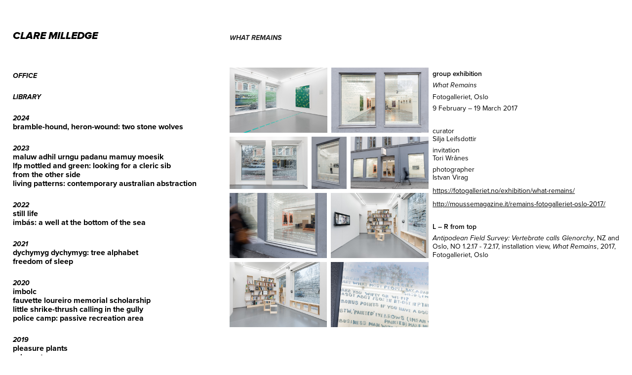

--- FILE ---
content_type: text/html; charset=utf-8
request_url: https://claremilledge.com/what-remains
body_size: 6622
content:
<!DOCTYPE HTML>
<html lang="en-US">
<head>
  <meta charset="UTF-8" />
  <meta name="viewport" content="width=device-width, initial-scale=1" />
      <meta name="keywords"  content="milledge,claremilledge,hinterglasmalerei,contemporary art,sydney,glass painting,shaman,georges bataille,art,painting,installation,ecology and art,ecology,ogham" />
      <meta name="description"  content="artist" />
      <meta name="twitter:card"  content="summary_large_image" />
      <meta name="twitter:site"  content="@AdobePortfolio" />
      <meta  property="og:title" content="clare milledge - what remains" />
      <meta  property="og:description" content="artist" />
      <meta  property="og:image" content="https://cdn.myportfolio.com/b034bb4765d4fea8fc8b2a47f44eb5e5/ba42357f-909c-4998-9b95-725bb4f55c12_rwc_0x0x4480x6720x4480.jpg?h=39826c9409d7d6f1330fad5871eaeda8" />
        <link rel="icon" href="https://cdn.myportfolio.com/b034bb4765d4fea8fc8b2a47f44eb5e5/044b6a2c-3402-4fba-ba6a-b9f53dec7aea_carw_1x1x32.jpg?h=d39cf7babaae71b9832c7ca3ad7f426a" />
        <link rel="apple-touch-icon" href="https://cdn.myportfolio.com/b034bb4765d4fea8fc8b2a47f44eb5e5/b688fad6-e945-4c5e-88a4-ec32bc387248_carw_1x1x180.jpg?h=a22f11a904a3064d660656b48fce0dc2" />
      <link rel="stylesheet" href="/dist/css/main.css" type="text/css" />
      <link rel="stylesheet" href="https://cdn.myportfolio.com/b034bb4765d4fea8fc8b2a47f44eb5e5/6a170fe25e44a7eb8ff706447a9ec9641764575925.css?h=c3c5ccc2a499af0e3327190ca7e6d406" type="text/css" />
    <link rel="canonical" href="https://claremilledge.com/what-remains" />
      <title>clare milledge - what remains</title>
    <script type="text/javascript" src="//use.typekit.net/ik/[base64].js?cb=8dae7d4d979f383d5ca1dd118e49b6878a07c580" async onload="
    try {
      window.Typekit.load();
    } catch (e) {
      console.warn('Typekit not loaded.');
    }
    "></script>
</head>
  <body class="transition-enabled">  <div class='page-background-video page-background-video-with-panel'>
  </div>
  <div class="js-responsive-nav">
    <div class="responsive-nav has-social">
      <div class="close-responsive-click-area js-close-responsive-nav">
        <div class="close-responsive-button"></div>
      </div>
          <nav data-hover-hint="nav">
              <ul class="group">
                  <li class="gallery-title"><a href="/hello-1"  >office</a></li>
              </ul>
              <ul class="group">
                  <li class="gallery-title"><a href="/bibliography"  >library</a></li>
              </ul>
              <ul class="group">
                  <li class="gallery-title"><a href="/2024"  >2024</a></li>
            <li class="project-title"><a href="/bramble-hound-heron-wound-two-stone-wolves"  >bramble-hound, heron-wound: two stone wolves</a></li>
              </ul>
              <ul class="group">
                  <li class="gallery-title"><a href="/2023"  >2023</a></li>
            <li class="project-title"><a href="/maluw-adhil-urngu-padanu-mamuy-moesik"  >maluw adhil urngu padanu mamuy moesik</a></li>
            <li class="project-title"><a href="/copy-of-lfp-mottled-and-green-looking-for-a-cleric-sib"  >lfp mottled and green: looking for a cleric sib</a></li>
            <li class="project-title"><a href="/from-the-other-side"  >from the other side</a></li>
            <li class="project-title"><a href="/living-patterns"  >living patterns: contemporary australian abstraction</a></li>
              </ul>
              <ul class="group">
                  <li class="gallery-title"><a href="/2022"  >2022</a></li>
            <li class="project-title"><a href="/still-life"  >still life</a></li>
            <li class="project-title"><a href="/imbas-a-well-at-the-bottom-of-the-sea"  >imbás: a well at the bottom of the sea</a></li>
              </ul>
              <ul class="group">
                  <li class="gallery-title"><a href="/2021"  >2021</a></li>
            <li class="project-title"><a href="/lfp-mottled-and-green-looking-for-a-cleric-sib"  >dychymyg dychymyg: tree alphabet</a></li>
            <li class="project-title"><a href="/2021-freedom-of-sleep"  >freedom of sleep</a></li>
              </ul>
              <ul class="group">
                  <li class="gallery-title"><a href="/2020"  >2020</a></li>
            <li class="project-title"><a href="/imbolc"  >imbolc</a></li>
            <li class="project-title"><a href="/eidothea-immortal-clones-of-the-perlite-deposits"  >fauvette loureiro memorial scholarship</a></li>
            <li class="project-title"><a href="/little-shrike-thrush-calling-in-the-gully"  >little shrike-thrush calling in the gully</a></li>
            <li class="project-title"><a href="/police-camp-passive-recreation-area"  >police camp: passive recreation area</a></li>
              </ul>
              <ul class="group">
                  <li class="gallery-title"><a href="/2019"  >2019</a></li>
            <li class="project-title"><a href="/pleasure-plants"  >pleasure plants</a></li>
            <li class="project-title"><a href="/ruler-rete"  >ruler, rete</a></li>
            <li class="project-title"><a href="/second-sight-witchcraft-ritual-power"  >second sight: witchcraft, ritual, power</a></li>
              </ul>
              <ul class="group">
                  <li class="gallery-title"><a href="/2018"  >2018</a></li>
            <li class="project-title"><a href="/sacks-of-wind-a-rock-harder-than-rock"  >sacks of wind: a rock harder than rock</a></li>
              </ul>
              <ul class="group">
                  <li class="gallery-title"><a href="/2017"  >2017</a></li>
            <li class="project-title"><a href="/what-remains" class="active" >what remains</a></li>
            <li class="project-title"><a href="/strigiformes-binocular-binaural-1"  >hot pocket</a></li>
            <li class="project-title"><a href="/remedial-works"  >remedial works</a></li>
              </ul>
              <ul class="group">
                  <li class="gallery-title"><a href="/2016"  >2016</a></li>
            <li class="project-title"><a href="/erewhon"  >erewhon</a></li>
            <li class="project-title"><a href="/the-mnemonic-mirror"  >the mnemonic mirror</a></li>
            <li class="project-title"><a href="/skara-thynge-travelling-stock-reserves"  >skara thynge: travelling stock reserves</a></li>
            <li class="project-title"><a href="/magic-object"  >adelaide biennial of australian art: magic object</a></li>
            <li class="project-title"><a href="/daemmerschlaf"  >dämmerschlaf</a></li>
              </ul>
              <ul class="group">
                  <li class="gallery-title"><a href="/2015"  >2015</a></li>
            <li class="project-title"><a href="/pestilent-unground-epidemic-openness"  >pestilent unground; epidemic openness</a></li>
            <li class="project-title"><a href="/neverwhere"  >neverwhere</a></li>
            <li class="project-title"><a href="/casual-conversations"  >casual conversation</a></li>
            <li class="project-title"><a href="/academic-suspicions-staging-a-hermeneutics"  >fauvette loureiro memorial scholarship</a></li>
              </ul>
              <ul class="group">
                  <li class="gallery-title"><a href="/2014"  >2014</a></li>
            <li class="project-title"><a href="/altus-duel-total-environment"  >altus duel: total environment</a></li>
            <li class="project-title"><a href="/psychomagic-dead-matters"  >psychomagic: dead matters</a></li>
            <li class="project-title"><a href="/theoretical-regression-a-warm-sheen-against-received"  >theoretical regression</a></li>
              </ul>
              <ul class="group">
                  <li class="gallery-title"><a href="/2013"  >2013</a></li>
            <li class="project-title"><a href="/anthropocene-circle-theory-theory"  >anthropocene circle: theory theory</a></li>
            <li class="project-title"><a href="/motivated-reasoning-strategic-tactical-operational"  >motivated reasoning: strategic, tactical, operational</a></li>
              </ul>
              <ul class="group">
                  <li class="gallery-title"><a href="/2012"  >2012</a></li>
            <li class="project-title"><a href="/ladies-and-gentlemen"  >ladies and gentlemen</a></li>
            <li class="project-title"><a href="/un-acclimatised-catherine-bennetts-cash"  >un-acclimatised</a></li>
            <li class="project-title"><a href="/future-feminism"  >three/three</a></li>
            <li class="project-title"><a href="/maximalist-ritualist"  >maximalist ritualist</a></li>
              </ul>
              <ul class="group">
                  <li class="gallery-title"><a href="/2011"  >2011</a></li>
            <li class="project-title"><a href="/gnomic-origins-of-modernism"  >situation as object (framed)</a></li>
            <li class="project-title"><a href="/cave-art-retarded-transcendence"  >cave art: digressive transcendence</a></li>
            <li class="project-title"><a href="/immortal-techniques-of-ecstasy"  >bad angle</a></li>
            <li class="project-title"><a href="/cleansing-facial-mask"  >the stain</a></li>
              </ul>
              <ul class="group">
                  <li class="gallery-title"><a href="/2010"  >2010</a></li>
            <li class="project-title"><a href="/the-personal-effects-of-lord-owl"  >helen lempriere travelling art scholarship</a></li>
            <li class="project-title"><a href="/lord-owl"  >lord owl</a></li>
              </ul>
              <ul class="group">
                  <li class="gallery-title"><a href="/2009"  >2009</a></li>
            <li class="project-title"><a href="/the-last-visible-dog"  >the last visible dog</a></li>
              </ul>
              <ul class="group">
                  <li class="gallery-title"><a href="/2008"  >2008</a></li>
            <li class="project-title"><a href="/the-swamp-age"  >the swamp age</a></li>
            <li class="project-title"><a href="/and-then-nothing-turned-itself-inside-out"  >helen lempriere travelling art scholarship</a></li>
            <li class="project-title"><a href="/neo-goth-back-in-black"  >neo goth: back in black</a></li>
              </ul>
              <ul class="group">
                  <li class="gallery-title"><a href="/2007"  >2007</a></li>
            <li class="project-title"><a href="/gothic-ananas-video"  >helen lempriere travelling art scholarship</a></li>
              </ul>
              <ul class="group">
                  <li class="gallery-title"><a href="/2006"  >2006</a></li>
            <li class="project-title"><a href="/workverk"  >verk</a></li>
            <li class="project-title"><a href="/the-summer-destruction-show"  >the summer destruction show</a></li>
              </ul>
              <ul class="group">
                  <li class="gallery-title"><a href="/2005"  >2005</a></li>
            <li class="project-title"><a href="/space-age"  >space age</a></li>
              </ul>
      <div class="link-title">
        <a href="https://ses.library.usyd.edu.au/handle/2123/9452" target="_blank">2013 Milledge; PhD</a>
      </div>
      <div class="link-title">
        <a href="https://bsky.app/profile/claremilledge.bsky.social" target="_blank">Bluesky</a>
      </div>
              <ul class="group">
                  <li class="gallery-title"><a href="/keys"  >keys</a></li>
              </ul>
              <div class="social pf-nav-social" data-hover-hint="navSocialIcons">
                <ul>
                </ul>
              </div>
          </nav>
    </div>
  </div>
  <div class="site-wrap cfix js-site-wrap">
    <div class="site-container">
      <div class="site-content e2e-site-content">
        <div class="sidebar-content">
          <header class="site-header">
              <div class="logo-wrap" data-hover-hint="logo">
                    <div class="logo e2e-site-logo-text logo-text  ">
    <a href="/new" class="preserve-whitespace">CLARE MILLEDGE</a>

</div>
              </div>
  <div class="hamburger-click-area js-hamburger">
    <div class="hamburger">
      <i></i>
      <i></i>
      <i></i>
    </div>
  </div>
          </header>
              <nav data-hover-hint="nav">
              <ul class="group">
                  <li class="gallery-title"><a href="/hello-1"  >office</a></li>
              </ul>
              <ul class="group">
                  <li class="gallery-title"><a href="/bibliography"  >library</a></li>
              </ul>
              <ul class="group">
                  <li class="gallery-title"><a href="/2024"  >2024</a></li>
            <li class="project-title"><a href="/bramble-hound-heron-wound-two-stone-wolves"  >bramble-hound, heron-wound: two stone wolves</a></li>
              </ul>
              <ul class="group">
                  <li class="gallery-title"><a href="/2023"  >2023</a></li>
            <li class="project-title"><a href="/maluw-adhil-urngu-padanu-mamuy-moesik"  >maluw adhil urngu padanu mamuy moesik</a></li>
            <li class="project-title"><a href="/copy-of-lfp-mottled-and-green-looking-for-a-cleric-sib"  >lfp mottled and green: looking for a cleric sib</a></li>
            <li class="project-title"><a href="/from-the-other-side"  >from the other side</a></li>
            <li class="project-title"><a href="/living-patterns"  >living patterns: contemporary australian abstraction</a></li>
              </ul>
              <ul class="group">
                  <li class="gallery-title"><a href="/2022"  >2022</a></li>
            <li class="project-title"><a href="/still-life"  >still life</a></li>
            <li class="project-title"><a href="/imbas-a-well-at-the-bottom-of-the-sea"  >imbás: a well at the bottom of the sea</a></li>
              </ul>
              <ul class="group">
                  <li class="gallery-title"><a href="/2021"  >2021</a></li>
            <li class="project-title"><a href="/lfp-mottled-and-green-looking-for-a-cleric-sib"  >dychymyg dychymyg: tree alphabet</a></li>
            <li class="project-title"><a href="/2021-freedom-of-sleep"  >freedom of sleep</a></li>
              </ul>
              <ul class="group">
                  <li class="gallery-title"><a href="/2020"  >2020</a></li>
            <li class="project-title"><a href="/imbolc"  >imbolc</a></li>
            <li class="project-title"><a href="/eidothea-immortal-clones-of-the-perlite-deposits"  >fauvette loureiro memorial scholarship</a></li>
            <li class="project-title"><a href="/little-shrike-thrush-calling-in-the-gully"  >little shrike-thrush calling in the gully</a></li>
            <li class="project-title"><a href="/police-camp-passive-recreation-area"  >police camp: passive recreation area</a></li>
              </ul>
              <ul class="group">
                  <li class="gallery-title"><a href="/2019"  >2019</a></li>
            <li class="project-title"><a href="/pleasure-plants"  >pleasure plants</a></li>
            <li class="project-title"><a href="/ruler-rete"  >ruler, rete</a></li>
            <li class="project-title"><a href="/second-sight-witchcraft-ritual-power"  >second sight: witchcraft, ritual, power</a></li>
              </ul>
              <ul class="group">
                  <li class="gallery-title"><a href="/2018"  >2018</a></li>
            <li class="project-title"><a href="/sacks-of-wind-a-rock-harder-than-rock"  >sacks of wind: a rock harder than rock</a></li>
              </ul>
              <ul class="group">
                  <li class="gallery-title"><a href="/2017"  >2017</a></li>
            <li class="project-title"><a href="/what-remains" class="active" >what remains</a></li>
            <li class="project-title"><a href="/strigiformes-binocular-binaural-1"  >hot pocket</a></li>
            <li class="project-title"><a href="/remedial-works"  >remedial works</a></li>
              </ul>
              <ul class="group">
                  <li class="gallery-title"><a href="/2016"  >2016</a></li>
            <li class="project-title"><a href="/erewhon"  >erewhon</a></li>
            <li class="project-title"><a href="/the-mnemonic-mirror"  >the mnemonic mirror</a></li>
            <li class="project-title"><a href="/skara-thynge-travelling-stock-reserves"  >skara thynge: travelling stock reserves</a></li>
            <li class="project-title"><a href="/magic-object"  >adelaide biennial of australian art: magic object</a></li>
            <li class="project-title"><a href="/daemmerschlaf"  >dämmerschlaf</a></li>
              </ul>
              <ul class="group">
                  <li class="gallery-title"><a href="/2015"  >2015</a></li>
            <li class="project-title"><a href="/pestilent-unground-epidemic-openness"  >pestilent unground; epidemic openness</a></li>
            <li class="project-title"><a href="/neverwhere"  >neverwhere</a></li>
            <li class="project-title"><a href="/casual-conversations"  >casual conversation</a></li>
            <li class="project-title"><a href="/academic-suspicions-staging-a-hermeneutics"  >fauvette loureiro memorial scholarship</a></li>
              </ul>
              <ul class="group">
                  <li class="gallery-title"><a href="/2014"  >2014</a></li>
            <li class="project-title"><a href="/altus-duel-total-environment"  >altus duel: total environment</a></li>
            <li class="project-title"><a href="/psychomagic-dead-matters"  >psychomagic: dead matters</a></li>
            <li class="project-title"><a href="/theoretical-regression-a-warm-sheen-against-received"  >theoretical regression</a></li>
              </ul>
              <ul class="group">
                  <li class="gallery-title"><a href="/2013"  >2013</a></li>
            <li class="project-title"><a href="/anthropocene-circle-theory-theory"  >anthropocene circle: theory theory</a></li>
            <li class="project-title"><a href="/motivated-reasoning-strategic-tactical-operational"  >motivated reasoning: strategic, tactical, operational</a></li>
              </ul>
              <ul class="group">
                  <li class="gallery-title"><a href="/2012"  >2012</a></li>
            <li class="project-title"><a href="/ladies-and-gentlemen"  >ladies and gentlemen</a></li>
            <li class="project-title"><a href="/un-acclimatised-catherine-bennetts-cash"  >un-acclimatised</a></li>
            <li class="project-title"><a href="/future-feminism"  >three/three</a></li>
            <li class="project-title"><a href="/maximalist-ritualist"  >maximalist ritualist</a></li>
              </ul>
              <ul class="group">
                  <li class="gallery-title"><a href="/2011"  >2011</a></li>
            <li class="project-title"><a href="/gnomic-origins-of-modernism"  >situation as object (framed)</a></li>
            <li class="project-title"><a href="/cave-art-retarded-transcendence"  >cave art: digressive transcendence</a></li>
            <li class="project-title"><a href="/immortal-techniques-of-ecstasy"  >bad angle</a></li>
            <li class="project-title"><a href="/cleansing-facial-mask"  >the stain</a></li>
              </ul>
              <ul class="group">
                  <li class="gallery-title"><a href="/2010"  >2010</a></li>
            <li class="project-title"><a href="/the-personal-effects-of-lord-owl"  >helen lempriere travelling art scholarship</a></li>
            <li class="project-title"><a href="/lord-owl"  >lord owl</a></li>
              </ul>
              <ul class="group">
                  <li class="gallery-title"><a href="/2009"  >2009</a></li>
            <li class="project-title"><a href="/the-last-visible-dog"  >the last visible dog</a></li>
              </ul>
              <ul class="group">
                  <li class="gallery-title"><a href="/2008"  >2008</a></li>
            <li class="project-title"><a href="/the-swamp-age"  >the swamp age</a></li>
            <li class="project-title"><a href="/and-then-nothing-turned-itself-inside-out"  >helen lempriere travelling art scholarship</a></li>
            <li class="project-title"><a href="/neo-goth-back-in-black"  >neo goth: back in black</a></li>
              </ul>
              <ul class="group">
                  <li class="gallery-title"><a href="/2007"  >2007</a></li>
            <li class="project-title"><a href="/gothic-ananas-video"  >helen lempriere travelling art scholarship</a></li>
              </ul>
              <ul class="group">
                  <li class="gallery-title"><a href="/2006"  >2006</a></li>
            <li class="project-title"><a href="/workverk"  >verk</a></li>
            <li class="project-title"><a href="/the-summer-destruction-show"  >the summer destruction show</a></li>
              </ul>
              <ul class="group">
                  <li class="gallery-title"><a href="/2005"  >2005</a></li>
            <li class="project-title"><a href="/space-age"  >space age</a></li>
              </ul>
      <div class="link-title">
        <a href="https://ses.library.usyd.edu.au/handle/2123/9452" target="_blank">2013 Milledge; PhD</a>
      </div>
      <div class="link-title">
        <a href="https://bsky.app/profile/claremilledge.bsky.social" target="_blank">Bluesky</a>
      </div>
              <ul class="group">
                  <li class="gallery-title"><a href="/keys"  >keys</a></li>
              </ul>
                  <div class="social pf-nav-social" data-hover-hint="navSocialIcons">
                    <ul>
                    </ul>
                  </div>
              </nav>
        </div>
        <main>
  <div class="page-container" data-context="page.page.container" data-hover-hint="pageContainer">
    <section class="page standard-modules">
        <header class="page-header content" data-context="pages" data-identity="id:p66175581dffff3aa8468bbb017f59407c8e9e2fdd6c06d122fbb5">
            <h1 class="title preserve-whitespace">what remains</h1>
        </header>
      <div class="page-content js-page-content" data-context="pages" data-identity="id:p66175581dffff3aa8468bbb017f59407c8e9e2fdd6c06d122fbb5">
        <div id="project-canvas" class="js-project-modules modules content">
          <div id="project-modules">
              
              
              
              
              
              
              
              
              
              <div class="project-module module tree project-module-tree js-js-project-module e2e-site-project-module-tree" >
  <div class="tree-wrapper valign-top">
      <div class="tree-child-wrapper" style="flex: 1">
        
        
        
        
        
        
        
        <div class="project-module module media_collection project-module-media_collection" data-id="m67fa365415a927d23a959429647d376ab14de66a56159efe4ffd8"  style="padding-top: px;
padding-bottom: px;
">
  <div class="grid--main js-grid-main" data-grid-max-images="
  ">
    <div class="grid__item-container js-grid-item-container" data-flex-grow="389.57654723127" style="width:389.57654723127px; flex-grow:389.57654723127;" data-width="3840" data-height="2562">
      <script type="text/html" class="js-lightbox-slide-content">
        <div class="grid__image-wrapper">
          <img src="https://cdn.myportfolio.com/b034bb4765d4fea8fc8b2a47f44eb5e5/c1c7cebc-df89-4039-be08-6ab2a7f17511_rw_3840.jpg?h=a29c95dbd5f16962cd01dfaefeb6a445" srcset="https://cdn.myportfolio.com/b034bb4765d4fea8fc8b2a47f44eb5e5/c1c7cebc-df89-4039-be08-6ab2a7f17511_rw_600.jpg?h=cfcef567d7e074f4c187887332364932 600w,https://cdn.myportfolio.com/b034bb4765d4fea8fc8b2a47f44eb5e5/c1c7cebc-df89-4039-be08-6ab2a7f17511_rw_1200.jpg?h=1517d7e36fe7d13133ee83be282f78e9 1200w,https://cdn.myportfolio.com/b034bb4765d4fea8fc8b2a47f44eb5e5/c1c7cebc-df89-4039-be08-6ab2a7f17511_rw_1920.jpg?h=00f80d36cf2ef43d035e9c5bb0be4534 1920w,https://cdn.myportfolio.com/b034bb4765d4fea8fc8b2a47f44eb5e5/c1c7cebc-df89-4039-be08-6ab2a7f17511_rw_3840.jpg?h=a29c95dbd5f16962cd01dfaefeb6a445 3840w,"  sizes="(max-width: 3840px) 100vw, 3840px">
        <div>
      </script>
      <img
        class="grid__item-image js-grid__item-image grid__item-image-lazy js-lazy"
        src="[data-uri]"
        
        data-src="https://cdn.myportfolio.com/b034bb4765d4fea8fc8b2a47f44eb5e5/c1c7cebc-df89-4039-be08-6ab2a7f17511_rw_3840.jpg?h=a29c95dbd5f16962cd01dfaefeb6a445"
        data-srcset="https://cdn.myportfolio.com/b034bb4765d4fea8fc8b2a47f44eb5e5/c1c7cebc-df89-4039-be08-6ab2a7f17511_rw_600.jpg?h=cfcef567d7e074f4c187887332364932 600w,https://cdn.myportfolio.com/b034bb4765d4fea8fc8b2a47f44eb5e5/c1c7cebc-df89-4039-be08-6ab2a7f17511_rw_1200.jpg?h=1517d7e36fe7d13133ee83be282f78e9 1200w,https://cdn.myportfolio.com/b034bb4765d4fea8fc8b2a47f44eb5e5/c1c7cebc-df89-4039-be08-6ab2a7f17511_rw_1920.jpg?h=00f80d36cf2ef43d035e9c5bb0be4534 1920w,https://cdn.myportfolio.com/b034bb4765d4fea8fc8b2a47f44eb5e5/c1c7cebc-df89-4039-be08-6ab2a7f17511_rw_3840.jpg?h=a29c95dbd5f16962cd01dfaefeb6a445 3840w,"
      >
      <span class="grid__item-filler" style="padding-bottom:66.739130434783%;"></span>
    </div>
    <div class="grid__item-container js-grid-item-container" data-flex-grow="389.39157566303" style="width:389.39157566303px; flex-grow:389.39157566303;" data-width="1920" data-height="1282">
      <script type="text/html" class="js-lightbox-slide-content">
        <div class="grid__image-wrapper">
          <img src="https://cdn.myportfolio.com/b034bb4765d4fea8fc8b2a47f44eb5e5/9d61c919-a893-40a7-8ee7-54468c560b59_rw_1920.jpg?h=5a76c47a87102484ccfd53a6947f8695" srcset="https://cdn.myportfolio.com/b034bb4765d4fea8fc8b2a47f44eb5e5/9d61c919-a893-40a7-8ee7-54468c560b59_rw_600.jpg?h=58c0b44474e953ee5f753aed9fde98c9 600w,https://cdn.myportfolio.com/b034bb4765d4fea8fc8b2a47f44eb5e5/9d61c919-a893-40a7-8ee7-54468c560b59_rw_1200.jpg?h=8e3167e5d3a7d0b301d0400a4658b926 1200w,https://cdn.myportfolio.com/b034bb4765d4fea8fc8b2a47f44eb5e5/9d61c919-a893-40a7-8ee7-54468c560b59_rw_1920.jpg?h=5a76c47a87102484ccfd53a6947f8695 1920w,"  sizes="(max-width: 1920px) 100vw, 1920px">
        <div>
      </script>
      <img
        class="grid__item-image js-grid__item-image grid__item-image-lazy js-lazy"
        src="[data-uri]"
        
        data-src="https://cdn.myportfolio.com/b034bb4765d4fea8fc8b2a47f44eb5e5/9d61c919-a893-40a7-8ee7-54468c560b59_rw_1920.jpg?h=5a76c47a87102484ccfd53a6947f8695"
        data-srcset="https://cdn.myportfolio.com/b034bb4765d4fea8fc8b2a47f44eb5e5/9d61c919-a893-40a7-8ee7-54468c560b59_rw_600.jpg?h=58c0b44474e953ee5f753aed9fde98c9 600w,https://cdn.myportfolio.com/b034bb4765d4fea8fc8b2a47f44eb5e5/9d61c919-a893-40a7-8ee7-54468c560b59_rw_1200.jpg?h=8e3167e5d3a7d0b301d0400a4658b926 1200w,https://cdn.myportfolio.com/b034bb4765d4fea8fc8b2a47f44eb5e5/9d61c919-a893-40a7-8ee7-54468c560b59_rw_1920.jpg?h=5a76c47a87102484ccfd53a6947f8695 1920w,"
      >
      <span class="grid__item-filler" style="padding-bottom:66.770833333333%;"></span>
    </div>
    <div class="grid__item-container js-grid-item-container" data-flex-grow="389.55725840783" style="width:389.55725840783px; flex-grow:389.55725840783;" data-width="3840" data-height="2562">
      <script type="text/html" class="js-lightbox-slide-content">
        <div class="grid__image-wrapper">
          <img src="https://cdn.myportfolio.com/b034bb4765d4fea8fc8b2a47f44eb5e5/9bd17f1a-13a3-4ba6-aa65-c71a93c2ce57_rw_3840.jpg?h=4d40d2edbb0d1901c256681b310ee4b0" srcset="https://cdn.myportfolio.com/b034bb4765d4fea8fc8b2a47f44eb5e5/9bd17f1a-13a3-4ba6-aa65-c71a93c2ce57_rw_600.jpg?h=40b65c4abada3382449d543bd5964ff8 600w,https://cdn.myportfolio.com/b034bb4765d4fea8fc8b2a47f44eb5e5/9bd17f1a-13a3-4ba6-aa65-c71a93c2ce57_rw_1200.jpg?h=d1f79e2822d5f48104aa2e23b8e3e96d 1200w,https://cdn.myportfolio.com/b034bb4765d4fea8fc8b2a47f44eb5e5/9bd17f1a-13a3-4ba6-aa65-c71a93c2ce57_rw_1920.jpg?h=9cdc12df24d3d15c50206472cff5f346 1920w,https://cdn.myportfolio.com/b034bb4765d4fea8fc8b2a47f44eb5e5/9bd17f1a-13a3-4ba6-aa65-c71a93c2ce57_rw_3840.jpg?h=4d40d2edbb0d1901c256681b310ee4b0 3840w,"  sizes="(max-width: 3840px) 100vw, 3840px">
        <div>
      </script>
      <img
        class="grid__item-image js-grid__item-image grid__item-image-lazy js-lazy"
        src="[data-uri]"
        
        data-src="https://cdn.myportfolio.com/b034bb4765d4fea8fc8b2a47f44eb5e5/9bd17f1a-13a3-4ba6-aa65-c71a93c2ce57_rw_3840.jpg?h=4d40d2edbb0d1901c256681b310ee4b0"
        data-srcset="https://cdn.myportfolio.com/b034bb4765d4fea8fc8b2a47f44eb5e5/9bd17f1a-13a3-4ba6-aa65-c71a93c2ce57_rw_600.jpg?h=40b65c4abada3382449d543bd5964ff8 600w,https://cdn.myportfolio.com/b034bb4765d4fea8fc8b2a47f44eb5e5/9bd17f1a-13a3-4ba6-aa65-c71a93c2ce57_rw_1200.jpg?h=d1f79e2822d5f48104aa2e23b8e3e96d 1200w,https://cdn.myportfolio.com/b034bb4765d4fea8fc8b2a47f44eb5e5/9bd17f1a-13a3-4ba6-aa65-c71a93c2ce57_rw_1920.jpg?h=9cdc12df24d3d15c50206472cff5f346 1920w,https://cdn.myportfolio.com/b034bb4765d4fea8fc8b2a47f44eb5e5/9bd17f1a-13a3-4ba6-aa65-c71a93c2ce57_rw_3840.jpg?h=4d40d2edbb0d1901c256681b310ee4b0 3840w,"
      >
      <span class="grid__item-filler" style="padding-bottom:66.742435004972%;"></span>
    </div>
    <div class="grid__item-container js-grid-item-container" data-flex-grow="173.53731136647" style="width:173.53731136647px; flex-grow:173.53731136647;" data-width="3840" data-height="5753">
      <script type="text/html" class="js-lightbox-slide-content">
        <div class="grid__image-wrapper">
          <img src="https://cdn.myportfolio.com/b034bb4765d4fea8fc8b2a47f44eb5e5/82263320-e1ec-48bb-b6eb-aa0bdfce8d4e_rw_3840.jpg?h=ee9e15c78047babc509d9ed2ff98497e" srcset="https://cdn.myportfolio.com/b034bb4765d4fea8fc8b2a47f44eb5e5/82263320-e1ec-48bb-b6eb-aa0bdfce8d4e_rw_600.jpg?h=49a5e442e754d9fdaee75b6b054577a7 600w,https://cdn.myportfolio.com/b034bb4765d4fea8fc8b2a47f44eb5e5/82263320-e1ec-48bb-b6eb-aa0bdfce8d4e_rw_1200.jpg?h=7b4e2fe0d40514812ce90fef651e2a69 1200w,https://cdn.myportfolio.com/b034bb4765d4fea8fc8b2a47f44eb5e5/82263320-e1ec-48bb-b6eb-aa0bdfce8d4e_rw_1920.jpg?h=06730b2ae5749ef6298d0b488eb088e0 1920w,https://cdn.myportfolio.com/b034bb4765d4fea8fc8b2a47f44eb5e5/82263320-e1ec-48bb-b6eb-aa0bdfce8d4e_rw_3840.jpg?h=ee9e15c78047babc509d9ed2ff98497e 3840w,"  sizes="(max-width: 3840px) 100vw, 3840px">
        <div>
      </script>
      <img
        class="grid__item-image js-grid__item-image grid__item-image-lazy js-lazy"
        src="[data-uri]"
        
        data-src="https://cdn.myportfolio.com/b034bb4765d4fea8fc8b2a47f44eb5e5/82263320-e1ec-48bb-b6eb-aa0bdfce8d4e_rw_3840.jpg?h=ee9e15c78047babc509d9ed2ff98497e"
        data-srcset="https://cdn.myportfolio.com/b034bb4765d4fea8fc8b2a47f44eb5e5/82263320-e1ec-48bb-b6eb-aa0bdfce8d4e_rw_600.jpg?h=49a5e442e754d9fdaee75b6b054577a7 600w,https://cdn.myportfolio.com/b034bb4765d4fea8fc8b2a47f44eb5e5/82263320-e1ec-48bb-b6eb-aa0bdfce8d4e_rw_1200.jpg?h=7b4e2fe0d40514812ce90fef651e2a69 1200w,https://cdn.myportfolio.com/b034bb4765d4fea8fc8b2a47f44eb5e5/82263320-e1ec-48bb-b6eb-aa0bdfce8d4e_rw_1920.jpg?h=06730b2ae5749ef6298d0b488eb088e0 1920w,https://cdn.myportfolio.com/b034bb4765d4fea8fc8b2a47f44eb5e5/82263320-e1ec-48bb-b6eb-aa0bdfce8d4e_rw_3840.jpg?h=ee9e15c78047babc509d9ed2ff98497e 3840w,"
      >
      <span class="grid__item-filler" style="padding-bottom:149.82368803153%;"></span>
    </div>
    <div class="grid__item-container js-grid-item-container" data-flex-grow="389.57636324136" style="width:389.57636324136px; flex-grow:389.57636324136;" data-width="3840" data-height="2562">
      <script type="text/html" class="js-lightbox-slide-content">
        <div class="grid__image-wrapper">
          <img src="https://cdn.myportfolio.com/b034bb4765d4fea8fc8b2a47f44eb5e5/69147ab8-7c8a-4bbb-a11e-f41898dcfc51_rw_3840.jpg?h=488187b59eb43b5a9876fdf1954ba150" srcset="https://cdn.myportfolio.com/b034bb4765d4fea8fc8b2a47f44eb5e5/69147ab8-7c8a-4bbb-a11e-f41898dcfc51_rw_600.jpg?h=7135f9aea88f4c8eb411a991ea66345b 600w,https://cdn.myportfolio.com/b034bb4765d4fea8fc8b2a47f44eb5e5/69147ab8-7c8a-4bbb-a11e-f41898dcfc51_rw_1200.jpg?h=da027ce1cf15793486dd24beffb3cb24 1200w,https://cdn.myportfolio.com/b034bb4765d4fea8fc8b2a47f44eb5e5/69147ab8-7c8a-4bbb-a11e-f41898dcfc51_rw_1920.jpg?h=1ff03f7ce624d8fd4de4fc0771c85890 1920w,https://cdn.myportfolio.com/b034bb4765d4fea8fc8b2a47f44eb5e5/69147ab8-7c8a-4bbb-a11e-f41898dcfc51_rw_3840.jpg?h=488187b59eb43b5a9876fdf1954ba150 3840w,"  sizes="(max-width: 3840px) 100vw, 3840px">
        <div>
      </script>
      <img
        class="grid__item-image js-grid__item-image grid__item-image-lazy js-lazy"
        src="[data-uri]"
        
        data-src="https://cdn.myportfolio.com/b034bb4765d4fea8fc8b2a47f44eb5e5/69147ab8-7c8a-4bbb-a11e-f41898dcfc51_rw_3840.jpg?h=488187b59eb43b5a9876fdf1954ba150"
        data-srcset="https://cdn.myportfolio.com/b034bb4765d4fea8fc8b2a47f44eb5e5/69147ab8-7c8a-4bbb-a11e-f41898dcfc51_rw_600.jpg?h=7135f9aea88f4c8eb411a991ea66345b 600w,https://cdn.myportfolio.com/b034bb4765d4fea8fc8b2a47f44eb5e5/69147ab8-7c8a-4bbb-a11e-f41898dcfc51_rw_1200.jpg?h=da027ce1cf15793486dd24beffb3cb24 1200w,https://cdn.myportfolio.com/b034bb4765d4fea8fc8b2a47f44eb5e5/69147ab8-7c8a-4bbb-a11e-f41898dcfc51_rw_1920.jpg?h=1ff03f7ce624d8fd4de4fc0771c85890 1920w,https://cdn.myportfolio.com/b034bb4765d4fea8fc8b2a47f44eb5e5/69147ab8-7c8a-4bbb-a11e-f41898dcfc51_rw_3840.jpg?h=488187b59eb43b5a9876fdf1954ba150 3840w,"
      >
      <span class="grid__item-filler" style="padding-bottom:66.739161954473%;"></span>
    </div>
    <div class="grid__item-container js-grid-item-container" data-flex-grow="389.53639605622" style="width:389.53639605622px; flex-grow:389.53639605622;" data-width="3840" data-height="2563">
      <script type="text/html" class="js-lightbox-slide-content">
        <div class="grid__image-wrapper">
          <img src="https://cdn.myportfolio.com/b034bb4765d4fea8fc8b2a47f44eb5e5/d22b5e27-a0a4-4fd0-8514-6ffeb70fa665_rw_3840.jpg?h=04ad4985f8e6eadbe9545dd71b89c382" srcset="https://cdn.myportfolio.com/b034bb4765d4fea8fc8b2a47f44eb5e5/d22b5e27-a0a4-4fd0-8514-6ffeb70fa665_rw_600.jpg?h=6db153a26ffd8858ed415a6cc37cf38a 600w,https://cdn.myportfolio.com/b034bb4765d4fea8fc8b2a47f44eb5e5/d22b5e27-a0a4-4fd0-8514-6ffeb70fa665_rw_1200.jpg?h=6b3f6909c459f7d202811d611e57b229 1200w,https://cdn.myportfolio.com/b034bb4765d4fea8fc8b2a47f44eb5e5/d22b5e27-a0a4-4fd0-8514-6ffeb70fa665_rw_1920.jpg?h=e0d4ab30e65da219dba401c8919fc2f4 1920w,https://cdn.myportfolio.com/b034bb4765d4fea8fc8b2a47f44eb5e5/d22b5e27-a0a4-4fd0-8514-6ffeb70fa665_rw_3840.jpg?h=04ad4985f8e6eadbe9545dd71b89c382 3840w,"  sizes="(max-width: 3840px) 100vw, 3840px">
        <div>
      </script>
      <img
        class="grid__item-image js-grid__item-image grid__item-image-lazy js-lazy"
        src="[data-uri]"
        
        data-src="https://cdn.myportfolio.com/b034bb4765d4fea8fc8b2a47f44eb5e5/d22b5e27-a0a4-4fd0-8514-6ffeb70fa665_rw_3840.jpg?h=04ad4985f8e6eadbe9545dd71b89c382"
        data-srcset="https://cdn.myportfolio.com/b034bb4765d4fea8fc8b2a47f44eb5e5/d22b5e27-a0a4-4fd0-8514-6ffeb70fa665_rw_600.jpg?h=6db153a26ffd8858ed415a6cc37cf38a 600w,https://cdn.myportfolio.com/b034bb4765d4fea8fc8b2a47f44eb5e5/d22b5e27-a0a4-4fd0-8514-6ffeb70fa665_rw_1200.jpg?h=6b3f6909c459f7d202811d611e57b229 1200w,https://cdn.myportfolio.com/b034bb4765d4fea8fc8b2a47f44eb5e5/d22b5e27-a0a4-4fd0-8514-6ffeb70fa665_rw_1920.jpg?h=e0d4ab30e65da219dba401c8919fc2f4 1920w,https://cdn.myportfolio.com/b034bb4765d4fea8fc8b2a47f44eb5e5/d22b5e27-a0a4-4fd0-8514-6ffeb70fa665_rw_3840.jpg?h=04ad4985f8e6eadbe9545dd71b89c382 3840w,"
      >
      <span class="grid__item-filler" style="padding-bottom:66.746009521143%;"></span>
    </div>
    <div class="grid__item-container js-grid-item-container" data-flex-grow="389.55498502353" style="width:389.55498502353px; flex-grow:389.55498502353;" data-width="3840" data-height="2562">
      <script type="text/html" class="js-lightbox-slide-content">
        <div class="grid__image-wrapper">
          <img src="https://cdn.myportfolio.com/b034bb4765d4fea8fc8b2a47f44eb5e5/1c2a0834-ae37-407d-b16c-85ccd3f91cfe_rw_3840.jpg?h=ddb794a06443d50c9a24b586ea3f07df" srcset="https://cdn.myportfolio.com/b034bb4765d4fea8fc8b2a47f44eb5e5/1c2a0834-ae37-407d-b16c-85ccd3f91cfe_rw_600.jpg?h=7777df07c633f90de5cafaa7cd45513a 600w,https://cdn.myportfolio.com/b034bb4765d4fea8fc8b2a47f44eb5e5/1c2a0834-ae37-407d-b16c-85ccd3f91cfe_rw_1200.jpg?h=bd93747726727b1f8c6c7aa93f70d26d 1200w,https://cdn.myportfolio.com/b034bb4765d4fea8fc8b2a47f44eb5e5/1c2a0834-ae37-407d-b16c-85ccd3f91cfe_rw_1920.jpg?h=1a2b558331c84dc137cb24291debf3c2 1920w,https://cdn.myportfolio.com/b034bb4765d4fea8fc8b2a47f44eb5e5/1c2a0834-ae37-407d-b16c-85ccd3f91cfe_rw_3840.jpg?h=ddb794a06443d50c9a24b586ea3f07df 3840w,"  sizes="(max-width: 3840px) 100vw, 3840px">
        <div>
      </script>
      <img
        class="grid__item-image js-grid__item-image grid__item-image-lazy js-lazy"
        src="[data-uri]"
        
        data-src="https://cdn.myportfolio.com/b034bb4765d4fea8fc8b2a47f44eb5e5/1c2a0834-ae37-407d-b16c-85ccd3f91cfe_rw_3840.jpg?h=ddb794a06443d50c9a24b586ea3f07df"
        data-srcset="https://cdn.myportfolio.com/b034bb4765d4fea8fc8b2a47f44eb5e5/1c2a0834-ae37-407d-b16c-85ccd3f91cfe_rw_600.jpg?h=7777df07c633f90de5cafaa7cd45513a 600w,https://cdn.myportfolio.com/b034bb4765d4fea8fc8b2a47f44eb5e5/1c2a0834-ae37-407d-b16c-85ccd3f91cfe_rw_1200.jpg?h=bd93747726727b1f8c6c7aa93f70d26d 1200w,https://cdn.myportfolio.com/b034bb4765d4fea8fc8b2a47f44eb5e5/1c2a0834-ae37-407d-b16c-85ccd3f91cfe_rw_1920.jpg?h=1a2b558331c84dc137cb24291debf3c2 1920w,https://cdn.myportfolio.com/b034bb4765d4fea8fc8b2a47f44eb5e5/1c2a0834-ae37-407d-b16c-85ccd3f91cfe_rw_3840.jpg?h=ddb794a06443d50c9a24b586ea3f07df 3840w,"
      >
      <span class="grid__item-filler" style="padding-bottom:66.742824503784%;"></span>
    </div>
    <div class="grid__item-container js-grid-item-container" data-flex-grow="389.5686437163" style="width:389.5686437163px; flex-grow:389.5686437163;" data-width="3840" data-height="2562">
      <script type="text/html" class="js-lightbox-slide-content">
        <div class="grid__image-wrapper">
          <img src="https://cdn.myportfolio.com/b034bb4765d4fea8fc8b2a47f44eb5e5/436bbd97-e59d-473a-b79a-022b26173715_rw_3840.jpg?h=39fc2b3e9e521b889c51642b95e3fe06" srcset="https://cdn.myportfolio.com/b034bb4765d4fea8fc8b2a47f44eb5e5/436bbd97-e59d-473a-b79a-022b26173715_rw_600.jpg?h=b5bf6992e07d2036d5e61cb9ef0672bd 600w,https://cdn.myportfolio.com/b034bb4765d4fea8fc8b2a47f44eb5e5/436bbd97-e59d-473a-b79a-022b26173715_rw_1200.jpg?h=b0b76bc046a640ef8665107382c366e2 1200w,https://cdn.myportfolio.com/b034bb4765d4fea8fc8b2a47f44eb5e5/436bbd97-e59d-473a-b79a-022b26173715_rw_1920.jpg?h=5ed7429fc28534f55ad0ee3e6cab5069 1920w,https://cdn.myportfolio.com/b034bb4765d4fea8fc8b2a47f44eb5e5/436bbd97-e59d-473a-b79a-022b26173715_rw_3840.jpg?h=39fc2b3e9e521b889c51642b95e3fe06 3840w,"  sizes="(max-width: 3840px) 100vw, 3840px">
        <div>
      </script>
      <img
        class="grid__item-image js-grid__item-image grid__item-image-lazy js-lazy"
        src="[data-uri]"
        
        data-src="https://cdn.myportfolio.com/b034bb4765d4fea8fc8b2a47f44eb5e5/436bbd97-e59d-473a-b79a-022b26173715_rw_3840.jpg?h=39fc2b3e9e521b889c51642b95e3fe06"
        data-srcset="https://cdn.myportfolio.com/b034bb4765d4fea8fc8b2a47f44eb5e5/436bbd97-e59d-473a-b79a-022b26173715_rw_600.jpg?h=b5bf6992e07d2036d5e61cb9ef0672bd 600w,https://cdn.myportfolio.com/b034bb4765d4fea8fc8b2a47f44eb5e5/436bbd97-e59d-473a-b79a-022b26173715_rw_1200.jpg?h=b0b76bc046a640ef8665107382c366e2 1200w,https://cdn.myportfolio.com/b034bb4765d4fea8fc8b2a47f44eb5e5/436bbd97-e59d-473a-b79a-022b26173715_rw_1920.jpg?h=5ed7429fc28534f55ad0ee3e6cab5069 1920w,https://cdn.myportfolio.com/b034bb4765d4fea8fc8b2a47f44eb5e5/436bbd97-e59d-473a-b79a-022b26173715_rw_3840.jpg?h=39fc2b3e9e521b889c51642b95e3fe06 3840w,"
      >
      <span class="grid__item-filler" style="padding-bottom:66.740484429066%;"></span>
    </div>
    <div class="grid__item-container js-grid-item-container" data-flex-grow="389.56583969466" style="width:389.56583969466px; flex-grow:389.56583969466;" data-width="3840" data-height="2562">
      <script type="text/html" class="js-lightbox-slide-content">
        <div class="grid__image-wrapper">
          <img src="https://cdn.myportfolio.com/b034bb4765d4fea8fc8b2a47f44eb5e5/ee556740-45ba-410f-bcca-1bbfba5da5c3_rw_3840.jpg?h=03721ece385bb48c6660d3708b8786a9" srcset="https://cdn.myportfolio.com/b034bb4765d4fea8fc8b2a47f44eb5e5/ee556740-45ba-410f-bcca-1bbfba5da5c3_rw_600.jpg?h=fc95043a0daef4042e93782ccb3d2e1b 600w,https://cdn.myportfolio.com/b034bb4765d4fea8fc8b2a47f44eb5e5/ee556740-45ba-410f-bcca-1bbfba5da5c3_rw_1200.jpg?h=2f5e15f3b78141ed36d9151a86c5cbc7 1200w,https://cdn.myportfolio.com/b034bb4765d4fea8fc8b2a47f44eb5e5/ee556740-45ba-410f-bcca-1bbfba5da5c3_rw_1920.jpg?h=97f7fa44ff6d8a8bd1d55790a4cc93e7 1920w,https://cdn.myportfolio.com/b034bb4765d4fea8fc8b2a47f44eb5e5/ee556740-45ba-410f-bcca-1bbfba5da5c3_rw_3840.jpg?h=03721ece385bb48c6660d3708b8786a9 3840w,"  sizes="(max-width: 3840px) 100vw, 3840px">
        <div>
      </script>
      <img
        class="grid__item-image js-grid__item-image grid__item-image-lazy js-lazy"
        src="[data-uri]"
        
        data-src="https://cdn.myportfolio.com/b034bb4765d4fea8fc8b2a47f44eb5e5/ee556740-45ba-410f-bcca-1bbfba5da5c3_rw_3840.jpg?h=03721ece385bb48c6660d3708b8786a9"
        data-srcset="https://cdn.myportfolio.com/b034bb4765d4fea8fc8b2a47f44eb5e5/ee556740-45ba-410f-bcca-1bbfba5da5c3_rw_600.jpg?h=fc95043a0daef4042e93782ccb3d2e1b 600w,https://cdn.myportfolio.com/b034bb4765d4fea8fc8b2a47f44eb5e5/ee556740-45ba-410f-bcca-1bbfba5da5c3_rw_1200.jpg?h=2f5e15f3b78141ed36d9151a86c5cbc7 1200w,https://cdn.myportfolio.com/b034bb4765d4fea8fc8b2a47f44eb5e5/ee556740-45ba-410f-bcca-1bbfba5da5c3_rw_1920.jpg?h=97f7fa44ff6d8a8bd1d55790a4cc93e7 1920w,https://cdn.myportfolio.com/b034bb4765d4fea8fc8b2a47f44eb5e5/ee556740-45ba-410f-bcca-1bbfba5da5c3_rw_3840.jpg?h=03721ece385bb48c6660d3708b8786a9 3840w,"
      >
      <span class="grid__item-filler" style="padding-bottom:66.74096481452%;"></span>
    </div>
    <div class="js-grid-spacer"></div>
  </div>
</div>

        
      </div>
      <div class="tree-child-wrapper" style="flex: 1">
        
        
        
        
        
        <div class="project-module module text project-module-text align- js-project-module e2e-site-project-module-text">
  <div class="rich-text js-text-editable module-text"><div><span style="font-family:vcsm; font-weight:600;">group exhibition</span></div><div><span style="font-family:vcsm; font-style:italic; font-weight:400;">What Remains</span></div><div>Fotogalleriet, Oslo</div><div>9 February – 19 March 2017</div><div><br></div><div>curator<br>Silja Leifsdottir</div><div>invitation<br>Tori Wrånes</div><div>photographer<br>Istvan Virag</div><div><div style="line-height:17px;" class="texteditor-inline-lineheight"><a href="https://fotogalleriet.no/exhibition/what-remains/" target="_blank">https://fotogalleriet.no/exhibition/what-remains/</a></div></div><div><a href="http://moussemagazine.it/remains-fotogalleriet-oslo-2017/" target="_blank">http://moussemagazine.it/remains-fotogalleriet-oslo-2017/</a> </div><div><br></div><div><span style="font-family:vcsm; font-weight:600;">L – R from top</span></div><div><span style="font-family:vcsm; font-style:italic; font-weight:400;">Antipodean Field Survey: Vertebrate calls Glenorchy</span>, NZ and Oslo, NO 1.2.17 - 7.2.17, installation view, <span style="font-family:vcsm; font-style:italic; font-weight:400;">What Remains</span>, 2017, Fotogalleriet, Oslo </div></div>
</div>

        
        
        
      </div>
  </div>
</div>

          </div>
        </div>
      </div>
    </section>
  </div>
        </main>
      </div>
    </div>
  </div>
</body>
<script type="text/javascript">
  // fix for Safari's back/forward cache
  window.onpageshow = function(e) {
    if (e.persisted) { window.location.reload(); }
  };
</script>
  <script type="text/javascript">var __config__ = {"page_id":"p66175581dffff3aa8468bbb017f59407c8e9e2fdd6c06d122fbb5","theme":{"name":"basic"},"pageTransition":true,"linkTransition":true,"disableDownload":false,"localizedValidationMessages":{"required":"This field is required","Email":"This field must be a valid email address"},"lightbox":{"enabled":true,"color":{"opacity":0.94,"hex":"#fff"}},"cookie_banner":{"enabled":false},"googleAnalytics":{"trackingCode":"G-PLDGH0089Q","anonymization":false}};</script>
  <script type="text/javascript" src="/site/translations?cb=8dae7d4d979f383d5ca1dd118e49b6878a07c580"></script>
  <script type="text/javascript" src="/dist/js/main.js?cb=8dae7d4d979f383d5ca1dd118e49b6878a07c580"></script>
</html>
